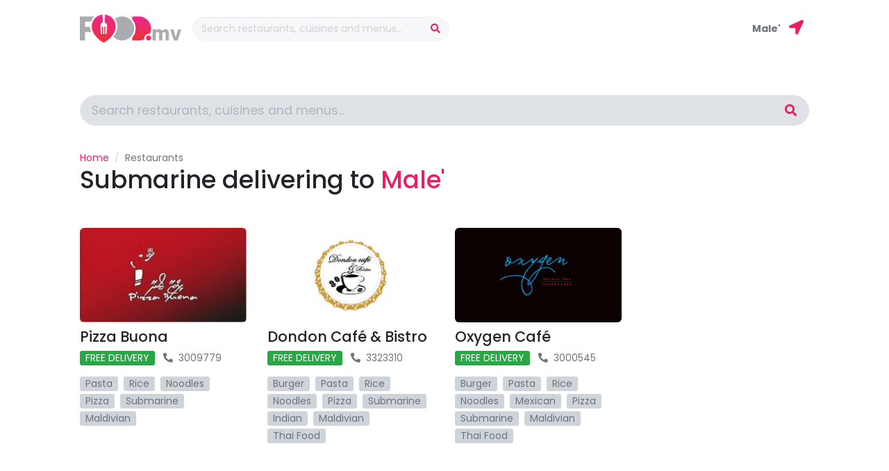

--- FILE ---
content_type: text/html; charset=UTF-8
request_url: https://food.mv/restaurants?category=22&page=2
body_size: 4166
content:
<!DOCTYPE html>
<html lang="en">
    <head>
	<meta charset="utf-8">
	<meta name="viewport" content="width=device-width, initial-scale=1, shrink-to-fit=no">
	<meta name="theme-color" content="#E91E63" />
    <link rel="manifest" href="/manifest.json">

    <meta name="csrf-token" content="zyoVoami4VwkdNGvZ9FIdNhZiZi5dRjjuvYAc9AL">

	<title>Food.mv - Restaurants</title>

	<link rel="apple-touch-icon" sizes="180x180" href="https://food.mv/img/apple-touch-icon.png">
<link rel="shortcut icon" href="https://food.mv/favicon.ico">
	<!-- Vendor Styles -->

    <link href="https://fonts.googleapis.com/css?family=Poppins:300,400,400i,500,600,700,800&display=swap" rel="stylesheet">
    <link rel="stylesheet" href="https://food.mv/vendors/select2/dist/css/select2.min.css">
    <link rel="stylesheet" href="https://food.mv/vendors/fontawesome/css/all.min.css">
    <link href="https://food.mv/vendors/aos/dist/aos.css" rel="stylesheet">
    <link href="https://food.mv/vendors/jquery-bootstrap-scrolling-tabs/dist/jquery.scrolling-tabs.min.css" rel="stylesheet">
    <link href="https://food.mv/vendors/lightgallery/dist/css/lightgallery.min.css" rel="stylesheet">
    <link rel="stylesheet" href="https://food.mv/vendors/jquery.scrollbar/jquery.scrollbar.css">
	
	<!-- Custom Styles -->
	<link rel="stylesheet" type="text/css" href="/css/app.css">

	
			<meta property="fb:admins" content="fooddotmv"/>
<meta property="og:type" content="article">
<meta property="og:site_name" content="fooddotmv"/>
<meta property="og:url" content="https://food.mv/restaurants">
<meta property="og:title" content="Food.mv">
<meta property="og:image" content="https://food.mv/img/og-image.jpg">
<meta property="og:description" content="Find mouth watering cuisine, tasty menus and stunning restaurants near you! View Maldivian restaurant menus online. View delivery and takeaway options and order via our website."><meta name="twitter:card" content="summary_large_image">
<meta name="twitter:creator" content="@fooddotmv">
<meta name="twitter:site" content="@fooddotmv">
<meta name="twitter:domain" content="https://food.mv">
<meta name="twitter:title" content="Food.mv">
<meta name="twitter:description" content="Find mouth watering cuisine, tasty menus and stunning restaurants near you! View Maldivian restaurant menus online. View delivery and takeaway options and order via our website.">
<meta name="twitter:image" content="https://food.mv/img/og-image.jpg">
<meta name="Keywords" content="food, Javaabu, Maldives, eat, Dhivehi, restaurants, cuisine, menu, hungry, pizza, rice, delivery, takeaway, online, maldivian, foodhub, Pizza, submarine, male, hulhumale, badhige, food menu, dinemore, baduhai, biriyani, submarines, dine more, beef submarine, chicken submarine, home delivery, seera, kaage, order food online, food delivery maldives, online food order">
<meta name="Description" content="Find mouth watering cuisine, tasty menus and stunning restaurants near you! View Maldivian restaurant menus online. View delivery and takeaway options and order via our website.">	
    <!-- Scripts -->
    <script>
        window.Laravel = {"csrfToken":"zyoVoami4VwkdNGvZ9FIdNhZiZi5dRjjuvYAc9AL","apiUrl":"https:\/\/food.mv\/api\/v1","homeUrl":"https:\/\/food.mv"}    </script>
</head>
    
    <body >
            <header id="header">
    <nav id="main-navbar" class="navbar navbar-expand-lg navbar-light fixed-top sps--abv sps ">
        <div class="container-lg justify-content-start">
            <a class="navbar-brand" href="https://food.mv">
                <img class="navbar-logo" src="https://food.mv/img/web-header-logo.png" alt="Food.mv">
            </a>

            <form method="GET" action="https://food.mv/restaurants" accept-charset="UTF-8" class="form-inline sps sps--abv " id="search-bar" data-sps-offset="82">
<div class="input-group search-bar-input">
    <input class="form-control btn-rounded border-light bg-light" placeholder="Search restaurants, cuisines and menus..." name="search" type="search">
    <div class="input-group-append">
        <button class="btn btn-primary btn-rounded shadow-none border-light bg-light text-primary" type="submit">
            <i class="fa fa-search"></i>
        </button>
    </div>
</div>
</form>

            <div class="ml-auto d-flex align-items-center">
            <span title="Male&#039; City, Male&#039;" class="text-truncate selected-location text-muted font-weight-bold mr-1">
            Male&#039;
        </span>
        <a  data-toggle="modal"
        data-target="#delivery-location"
        href="#"
        class="btn btn-link btn-icon-circle"
        title="Switch location">
        <i class="fa fa-location-arrow fa-largerx"></i>
    </a>
</div>

        </div>
    </nav>
</header>
    
        <div id="wrapper" class="general-wrapper">
            <div class="container-lg pt-3 pt-md-0">

        <form method="GET" action="https://food.mv/restaurants" accept-charset="UTF-8" class="d-none d-md-block py-4">
        <div class="input-group">
    <input class="form-control bg-gray-input form-control-lg shadow-none btn-rounded border-gray-input bg-muted" placeholder="Search restaurants, cuisines and menus..." name="search" type="search">
    <div class="input-group-append">
        <button class="btn btn-lg btn-primary btn-rounded shadow-none border-gray-input bg-light bg-gray-input text-primary" type="submit">
            <i class="fa fa-search"></i>
        </button>
    </div>
</div>
        </form>

        <ol class="breadcrumb">
        
                            <li class="breadcrumb-item"><a href="https://food.mv">Home</a></li>
            
        
                            <li class="breadcrumb-item active">Restaurants</li>
            
            </ol>



        <h1 class="page-title mb-5">
            Submarine
                            delivering to <span class="text-primary">
                    Male&#039;
                </span>
                    </h1>

                    <div class="jscroll">
                <div class="card-deck d-block d-sm-flex">
    <div class="card card-divider restaurant-card mb-sm-gutter-2 py-3 py-sm-0 mb-gutter  card-lg-3 card-sm-6">
    <div class="media mb-3 mb-sm-0 d-sm-block d-flex">
        <a class="mb-sm-2 mb-0 mr-sm-0 mr-3 d-block w-sm-100" href="https://food.mv/pizzabuona">
            <div class="restaurant-thumb rounded" style="background-image: url('https://foodmv.s3.amazonaws.com/gpzOayL3/c/yhoh5we8-thumb_md.jpg')"></div>
        </a>

        <div class="media-body">
            <h4 class="card-title mb-1 mb-sm-2">
                <a class="text-body" href="https://food.mv/pizzabuona">
                    Pizza Buona
                </a>
            </h4>

            <div class="restaurant-meta mb-2">
            <span class="meta-item delivery-status">
            <span class="px-2 text-white text-uppercase rounded-sm status solid bg-success d-inline-block">
                Free Delivery
            </span>
        </span>
        




        <span class="phone meta-item">
        <i class="fa fa-flip-horizontal fa-phone mr-1"></i>
        <a href="tel:3009779" class="text-muted" target="_blank">
            3009779
        </a>
    </span>
    </div>

            <div class="restaurant-categories tags mb-sm-4 mb-0">
        <span class="tag">Pasta</span>
        <span class="tag">Rice</span>
        <span class="tag">Noodles</span>
        <span class="tag">Pizza</span>
        <span class="tag">Submarine</span>
        <span class="tag">Maldivian</span>
    </div>
        </div>
    </div>

    </div>
    <div class="card card-divider restaurant-card mb-sm-gutter-2 py-3 py-sm-0 mb-gutter  card-lg-3 card-sm-6">
    <div class="media mb-3 mb-sm-0 d-sm-block d-flex">
        <a class="mb-sm-2 mb-0 mr-sm-0 mr-3 d-block w-sm-100" href="https://food.mv/dondoncafebistro">
            <div class="restaurant-thumb rounded" style="background-image: url('https://foodmv.s3.amazonaws.com/xE1AW7a3/c/hatdlykp-thumb_md.jpg')"></div>
        </a>

        <div class="media-body">
            <h4 class="card-title mb-1 mb-sm-2">
                <a class="text-body" href="https://food.mv/dondoncafebistro">
                    Dondon Café &amp; Bistro
                </a>
            </h4>

            <div class="restaurant-meta mb-2">
            <span class="meta-item delivery-status">
            <span class="px-2 text-white text-uppercase rounded-sm status solid bg-success d-inline-block">
                Free Delivery
            </span>
        </span>
        




        <span class="phone meta-item">
        <i class="fa fa-flip-horizontal fa-phone mr-1"></i>
        <a href="tel:3323310" class="text-muted" target="_blank">
            3323310
        </a>
    </span>
    </div>

            <div class="restaurant-categories tags mb-sm-4 mb-0">
        <span class="tag">Burger</span>
        <span class="tag">Pasta</span>
        <span class="tag">Rice</span>
        <span class="tag">Noodles</span>
        <span class="tag">Pizza</span>
        <span class="tag">Submarine</span>
        <span class="tag">Indian</span>
        <span class="tag">Maldivian</span>
        <span class="tag">Thai Food</span>
    </div>
        </div>
    </div>

    </div>
    <div class="card card-divider restaurant-card mb-sm-gutter-2 py-3 py-sm-0 mb-gutter  card-lg-3 card-sm-6">
    <div class="media mb-3 mb-sm-0 d-sm-block d-flex">
        <a class="mb-sm-2 mb-0 mr-sm-0 mr-3 d-block w-sm-100" href="https://food.mv/oxygencafe">
            <div class="restaurant-thumb rounded" style="background-image: url('https://foodmv.s3.amazonaws.com/V7lOOxyL/c/cfbnf83c-thumb_md.jpg')"></div>
        </a>

        <div class="media-body">
            <h4 class="card-title mb-1 mb-sm-2">
                <a class="text-body" href="https://food.mv/oxygencafe">
                    Oxygen Café
                </a>
            </h4>

            <div class="restaurant-meta mb-2">
            <span class="meta-item delivery-status">
            <span class="px-2 text-white text-uppercase rounded-sm status solid bg-success d-inline-block">
                Free Delivery
            </span>
        </span>
        




        <span class="phone meta-item">
        <i class="fa fa-flip-horizontal fa-phone mr-1"></i>
        <a href="tel:3000545" class="text-muted" target="_blank">
            3000545
        </a>
    </span>
    </div>

            <div class="restaurant-categories tags mb-sm-4 mb-0">
        <span class="tag">Burger</span>
        <span class="tag">Pasta</span>
        <span class="tag">Rice</span>
        <span class="tag">Noodles</span>
        <span class="tag">Mexican</span>
        <span class="tag">Pizza</span>
        <span class="tag">Submarine</span>
        <span class="tag">Maldivian</span>
        <span class="tag">Thai Food</span>
    </div>
        </div>
    </div>

    </div>
</div>

                <div class="pagination-wrapper">
    <ul class="pagination" role="navigation">
        
                    <li class="page-item">
                <a class="page-link" href="https://food.mv/restaurants?category=22&amp;page=1" rel="prev" aria-label="&laquo; Previous">
                    <i class="fa fa-chevron-left"></i>
                </a>
            </li>
        
        
                    
            
            
                                                                        <li class="page-item"><a class="page-link" href="https://food.mv/restaurants?category=22&amp;page=1">1</a></li>
                                                                                <li class="page-item active" aria-current="page"><span class="page-link">2</span></li>
                                                        
        
                    <li class="page-item disabled" aria-disabled="true" aria-label="Next &raquo;">
                <span class="page-link" aria-hidden="true">
                    <i class="fa fa-chevron-right"></i>
                </span>
            </li>
            </ul>
</div>

            </div>
        
    </div>
        </div>
            <footer id="footer" class="py-5 bg-dark text-white text-center text-md-left">
    <div class="container-lg pt-4">
        <div class="row mb-4 mb-md-5">
            <div class="col-md-6 mb-5 mb-md-0">
                <h2 class="font-weight-bold">It&#039;s free!</h2>
                <p class="footer-message mx-auto mx-md-0">List your restaurant and menu on food.mv for completely FREE and reach thousands of hungry customers looking for you!</p>
                <a href="https://food.mv/get-listed" class="btn btn-primary">
                    Get Started
                </a>
            </div>
            <div class="col-md-6 justify-content-center justify-content-md-end d-flex">
                <nav class="footer-nav nav flex-column">
        <a class="nav-link" href="https://food.mv/get-listed">
        Get Listed
    </a>
        <a class="nav-link" href="https://food.mv/about">
        About Us
    </a>
        <a class="nav-link" href="https://food.mv/contact">
        Contact Us
    </a>
        <a class="nav-link" href="https://food.mv/privacy-policy">
        Privacy Policy
    </a>
    </nav>
            </div>
        </div>

        <div class="copyright pt-1 pt-md-4">
            <div class="row">
                <div class="col-md-6 order-md-12 mb-3 mb-md-0">
                    <div class="social-nav-wrapper">
    <nav class="nav social-nav flex-row justify-content-center justify-content-md-end">
                                    <a class="nav-link social-facebook" target="_blank" title="Facebook" href="https://facebook.com/fooddotmv">
                    <i class="fab fa-facebook-square"></i>
                </a>
                                                <a class="nav-link social-twitter" target="_blank" title="Twitter" href="https://twitter.com/fooddotmv">
                    <i class="fab fa-twitter"></i>
                </a>
                                                <a class="nav-link social-instagram" target="_blank" title="Instagram" href="https://instagram.com/fooddotmv">
                    <i class="fab fa-instagram"></i>
                </a>
                                                                                
        
    </nav>
</div>
                </div>
                <div class="col-md-6">
                    <div class="copyright-text text-muted">
                        Copyright &copy; 2026 Javaabu Private Limited <br>
                        All Rights Reserved
                    </div>
                </div>
            </div>
        </div>
    </div>
</footer>

<!-- jQuery -->
<script src="https://food.mv/js/jquery-bootstrap.js"></script>

<!-- Custom JS-->
<script src="/js/vendors.js?id=559ebddfd1fda505a7d8"></script>
<script src="https://food.mv/js/select2-custom.js"></script>

<!-- Custom JS-->
<script src="/js/app.js"></script>

	<!-- Global site tag (gtag.js) - Google Analytics -->
<script async src="https://www.googletagmanager.com/gtag/js?id=UA-161812683-1"></script>
<script>
    window.dataLayer = window.dataLayer || [];
    function gtag(){dataLayer.push(arguments);}
    gtag('js', new Date());

    gtag('config', 'UA-161812683-1');
</script>
    <!-- Facebook Pixel Code -->
<script>
    !function(f,b,e,v,n,t,s)
    {if(f.fbq)return;n=f.fbq=function(){n.callMethod?
        n.callMethod.apply(n,arguments):n.queue.push(arguments)};
        if(!f._fbq)f._fbq=n;n.push=n;n.loaded=!0;n.version='2.0';
        n.queue=[];t=b.createElement(e);t.async=!0;
        t.src=v;s=b.getElementsByTagName(e)[0];
        s.parentNode.insertBefore(t,s)}(window, document,'script',
        'https://connect.facebook.net/en_US/fbevents.js');
    fbq('init', '2478703209111098');
    fbq('track', 'PageView');
</script>
<noscript><img height="1" width="1" style="display:none"
               src="https://www.facebook.com/tr?id=2478703209111098&ev=PageView&noscript=1"
    /></noscript>
<!-- End Facebook Pixel Code -->

<div class="modal fade" id="delivery-location" tabindex="-1" role="dialog">
    <div class="modal-dialog modal-dialog-centered w-90 w-sm-75" role="document">
        <div class="modal-content">
            <div class="modal-header border-0 pb-0">
                <button type="button" class="close" data-dismiss="modal" aria-label="Close">
                    <span aria-hidden="true">&times;</span>
                </button>
            </div>
            <div class="modal-body text-center pb-5 px-4 px-sm-5">
                <h5 class="modal-title mb-4">Change location</h5>

                <form method="GET" action="https://food.mv/restaurants" accept-charset="UTF-8" class="w-100 mx-auto auto-filters">
                                <div class="input-group delivery-location-input">
                    <div class="input-group-prepend">
                        <div class="input-group-text">
                            <i class="fa fa-map-marker-alt text-primary"></i>
                        </div>
                    </div>
                    <select class="form-control select2-ajax" data-select-ajax-url="https://food.mv/api/v1/cities" data-name-field="formatted_name" data-allow-clear="true" data-placeholder="Start typing your location..." name="delivery_location"><option value=""></option><option value="205" selected="selected">Male&#039; City, Male&#039;</option></select>
                </div>
                </form>

            </div>
        </div>
    </div>
</div>
        <script defer src="https://static.cloudflareinsights.com/beacon.min.js/vcd15cbe7772f49c399c6a5babf22c1241717689176015" integrity="sha512-ZpsOmlRQV6y907TI0dKBHq9Md29nnaEIPlkf84rnaERnq6zvWvPUqr2ft8M1aS28oN72PdrCzSjY4U6VaAw1EQ==" data-cf-beacon='{"version":"2024.11.0","token":"4b39c1e7198942a38d518b8440ccbea3","r":1,"server_timing":{"name":{"cfCacheStatus":true,"cfEdge":true,"cfExtPri":true,"cfL4":true,"cfOrigin":true,"cfSpeedBrain":true},"location_startswith":null}}' crossorigin="anonymous"></script>
</body>
</html>


--- FILE ---
content_type: application/javascript; charset=utf-8
request_url: https://food.mv/js/app.js
body_size: 3965
content:
/******/ (function(modules) { // webpackBootstrap
/******/ 	// The module cache
/******/ 	var installedModules = {};
/******/
/******/ 	// The require function
/******/ 	function __webpack_require__(moduleId) {
/******/
/******/ 		// Check if module is in cache
/******/ 		if(installedModules[moduleId]) {
/******/ 			return installedModules[moduleId].exports;
/******/ 		}
/******/ 		// Create a new module (and put it into the cache)
/******/ 		var module = installedModules[moduleId] = {
/******/ 			i: moduleId,
/******/ 			l: false,
/******/ 			exports: {}
/******/ 		};
/******/
/******/ 		// Execute the module function
/******/ 		modules[moduleId].call(module.exports, module, module.exports, __webpack_require__);
/******/
/******/ 		// Flag the module as loaded
/******/ 		module.l = true;
/******/
/******/ 		// Return the exports of the module
/******/ 		return module.exports;
/******/ 	}
/******/
/******/
/******/ 	// expose the modules object (__webpack_modules__)
/******/ 	__webpack_require__.m = modules;
/******/
/******/ 	// expose the module cache
/******/ 	__webpack_require__.c = installedModules;
/******/
/******/ 	// define getter function for harmony exports
/******/ 	__webpack_require__.d = function(exports, name, getter) {
/******/ 		if(!__webpack_require__.o(exports, name)) {
/******/ 			Object.defineProperty(exports, name, { enumerable: true, get: getter });
/******/ 		}
/******/ 	};
/******/
/******/ 	// define __esModule on exports
/******/ 	__webpack_require__.r = function(exports) {
/******/ 		if(typeof Symbol !== 'undefined' && Symbol.toStringTag) {
/******/ 			Object.defineProperty(exports, Symbol.toStringTag, { value: 'Module' });
/******/ 		}
/******/ 		Object.defineProperty(exports, '__esModule', { value: true });
/******/ 	};
/******/
/******/ 	// create a fake namespace object
/******/ 	// mode & 1: value is a module id, require it
/******/ 	// mode & 2: merge all properties of value into the ns
/******/ 	// mode & 4: return value when already ns object
/******/ 	// mode & 8|1: behave like require
/******/ 	__webpack_require__.t = function(value, mode) {
/******/ 		if(mode & 1) value = __webpack_require__(value);
/******/ 		if(mode & 8) return value;
/******/ 		if((mode & 4) && typeof value === 'object' && value && value.__esModule) return value;
/******/ 		var ns = Object.create(null);
/******/ 		__webpack_require__.r(ns);
/******/ 		Object.defineProperty(ns, 'default', { enumerable: true, value: value });
/******/ 		if(mode & 2 && typeof value != 'string') for(var key in value) __webpack_require__.d(ns, key, function(key) { return value[key]; }.bind(null, key));
/******/ 		return ns;
/******/ 	};
/******/
/******/ 	// getDefaultExport function for compatibility with non-harmony modules
/******/ 	__webpack_require__.n = function(module) {
/******/ 		var getter = module && module.__esModule ?
/******/ 			function getDefault() { return module['default']; } :
/******/ 			function getModuleExports() { return module; };
/******/ 		__webpack_require__.d(getter, 'a', getter);
/******/ 		return getter;
/******/ 	};
/******/
/******/ 	// Object.prototype.hasOwnProperty.call
/******/ 	__webpack_require__.o = function(object, property) { return Object.prototype.hasOwnProperty.call(object, property); };
/******/
/******/ 	// __webpack_public_path__
/******/ 	__webpack_require__.p = "/";
/******/
/******/
/******/ 	// Load entry module and return exports
/******/ 	return __webpack_require__(__webpack_require__.s = 3);
/******/ })
/************************************************************************/
/******/ ({

/***/ "./resources/js/app.js":
/*!*****************************!*\
  !*** ./resources/js/app.js ***!
  \*****************************/
/*! no static exports found */
/***/ (function(module, exports) {

function _typeof(obj) { "@babel/helpers - typeof"; if (typeof Symbol === "function" && typeof Symbol.iterator === "symbol") { _typeof = function _typeof(obj) { return typeof obj; }; } else { _typeof = function _typeof(obj) { return obj && typeof Symbol === "function" && obj.constructor === Symbol && obj !== Symbol.prototype ? "symbol" : typeof obj; }; } return _typeof(obj); }

/**
 * We'll register a HTTP interceptor to attach the "CSRF" header to each of
 * the outgoing requests issued by this application. The CSRF middleware
 * included with Laravel will automatically verify the header's value.
 */
(function () {
  var op = XMLHttpRequest.prototype.open;

  XMLHttpRequest.prototype.open = function () {
    var resp = op.apply(this, arguments);
    var token = document.head.querySelector('meta[name="csrf-token"]');
    this.setRequestHeader('X-CSRF-Token', token.content);
    return resp;
  };
})();
/**
 * Single map
 */


window.generateSingleLocationMap = function (map_elem, params) {
  var map_options = {
    center: new google.maps.LatLng(params.lat, params.lng),
    zoom: params.zoom || 15,
    mapTypeId: google.maps.MapTypeId.ROADMAP,
    streetViewControl: false,
    disableDefaultUI: true,
    draggable: false
  };
  var map = new google.maps.Map(map_elem, map_options);
  var marker_lat_lng = new google.maps.LatLng(params.lat, params.lng); // Origins, anchor positions and coordinates of the marker increase in the X
  // direction to the right and in the Y direction down.

  var custom_marker = {
    url: params.marker,
    scaledSize: new google.maps.Size(58, 66),
    origin: new google.maps.Point(0, 0),
    anchor: new google.maps.Point(29, 61)
  }; // Shapes define the clickable region of the icon. The type defines an HTML
  // <area> element 'poly' which traces out a polygon as a series of X,Y points.
  // The final coordinate closes the poly by connecting to the first coordinate.

  var custom_shape = {
    coords: [5, 5, 53, 5, 53, 61, 5, 61],
    type: 'poly'
  };
  var marker = new google.maps.Marker({
    animation: google.maps.Animation.DROP,
    position: marker_lat_lng,
    icon: custom_marker,
    shape: custom_shape,
    map: map,
    draggable: false
  });
};
/**
 * Number formating
 *
 * @param x
 * @return {string}
 */


window.numberWithCommas = function (x) {
  var parts = x.toString().split(".");
  parts[0] = parts[0].replace(/\B(?=(\d{3})+(?!\d))/g, ",");
  return parts.join(".");
};
/**
 * Recalculate scroll pos styling elements
 */


window.recalculateSpsElems = function () {
  $('[data-sps-dynamic]').each(function () {
    var reference_el = $($(this).data('sps-dynamic'));

    if (reference_el.length) {
      var dynamic_pos = reference_el.outerHeight(true);
      var extra_height = parseInt($(this).data('sps-extra-offset') || 0, 10);
      var new_offset = dynamic_pos; // sm and down, add navbar height too

      if (window.matchMedia('(max-width: 887.98px)').matches) {
        new_offset += $('#header').outerHeight(true);
      } else {
        new_offset += extra_height;
      }

      $(this).attr('data-sps-offset', new_offset);
    }
  });
};

$(window).on('load resize', function () {
  // recalculate positionings
  recalculateSpsElems();
});
$(document).ready(function () {
  ScrollPosStyler.init();
  $('[data-sps-trigger].collapse').on('hidden.bs.collapse', function () {
    recalculateSpsElems();
  }).on('shown.bs.collapse', function () {
    recalculateSpsElems();
  });
  $('[data-map]').each(function () {
    var map_elem = this;
    var map_params = $(this).data('map');
    generateSingleLocationMap(map_elem, map_params);
  });
  $('[data-toggle="tooltip"]').tooltip({
    trigger: 'click',
    delay: {
      show: 200,
      hide: 100
    }
  });
  /**
   * Show the tooltip
   *
   * @param el
   * @param message
   */

  function setTooltip(el, message) {
    $(el).tooltip('hide').attr('data-original-title', message).tooltip('show');
  }
  /**
   * Hide the tooltip
   *
   * @param el
   */


  function hideTooltip(el) {
    setTimeout(function () {
      $(el).tooltip('hide');
    }, 1000);
  }

  var clipboard = new ClipboardJS('.copy-btn');
  clipboard.on('success', function (e) {
    setTooltip(e.trigger, 'Copied!');
    hideTooltip(e.trigger);
  });
  $('[data-gallery-thumb]').on('click', function (e) {
    e.preventDefault();
    var thumbs_wrapper = $(this).closest('[data-gallery-images]');
    var images = thumbs_wrapper.data('gallery-images');
    var selected_index = parseInt($(this).data('gallery-thumb'), 10);

    if (!thumbs_wrapper.data('lightGallery')) {
      $(this).lightGallery({
        dynamic: true,
        share: false,
        index: selected_index,
        dynamicEl: images
      });
    } else {
      var lightgallery = thumbs_wrapper.lightGallery();
      lightgallery.one('onAfterOpen.lg', function (e) {
        thumbs_wrapper.data('lightGallery').slide(selected_index);
        thumbs_wrapper.trigger('onBeforeSlide.lg', [Math.max(selected_index - 1, 0), selected_index, false, false]);
      });
    }
  }); // Smooth scrolling using jQuery easing

  $('a.smooth-scroll').click(function () {
    if (location.pathname.replace(/^\//, '') == this.pathname.replace(/^\//, '') && location.hostname == this.hostname) {
      var target = $(this.hash);
      target = target.length ? target : $('[name=' + this.hash.slice(1) + ']');

      if (target.length) {
        var header_height = window.matchMedia('(max-width: 887.98px)').matches ? $('#search-bar').outerHeight(true) : $('#main-navbar').outerHeight(true);
        var extra_offset = parseInt($(this).data('scroll-offset') || 0, 10);
        $('html, body').animate({
          scrollTop: target.offset().top - (header_height + extra_offset + 15)
        }, 1000, 'easeInOutExpo');
        return false;
      }
    }
  });
  $('.scrolling-tabs').scrollingTabs({
    bootstrapVersion: 4,
    scrollToTabEdge: true,
    disableScrollArrowsOnFullyScrolled: true,
    enableSwiping: true,
    cssClassLeftArrow: 'fa fa-chevron-left',
    cssClassRightArrow: 'fa fa-chevron-right',
    forceActiveTab: true,
    handleDelayedScrollbar: true
  }); // move to active tab on scroll change
  // https://stackoverflow.com/questions/48693913/bootstrap-4-activate-bs-scrollspy-event-is-not-firing

  $(window).on('activate.bs.scrollspy', function () {
    $('.scrolling-tabs').scrollingTabs('scrollToActiveTab');
  });
  /**
   * Auto submit filters
   */

  $('.auto-filters input[type=checkbox], .auto-filters input[type=radio], .auto-filters select').on('change', function (e) {
    var filter_form = $(this).closest('form');

    if (filter_form.length) {
      filter_form.submit();
    }
  });
  var loading_card = "\n    <div class=\"card card-divider card-lg-3 card-sm-6 restaurant-card mb-sm-gutter-2 py-3 py-sm-0 mb-gutter\">\n        <div class=\"media mb-3 mb-sm-0 d-sm-block d-flex\">\n            <div class=\"mb-sm-2 mb-0 mr-sm-0 mr-3 d-block w-sm-100 bg-loading restaurant-thumb rounded\"></div>\n\n            <div class=\"media-body\">\n                <div class=\"bg-loading loading-title mb-1 mb-sm-2\">\n                </div>\n\n                <div class=\"restaurant-meta mb-2\">\n                    <span class=\"bg-loading loading-meta meta-item\"></span>\n                    <span class=\"bg-loading loading-meta meta-item\"></span>\n                </div>\n            </div>\n        </div>\n    </div>";
  var loading_html = "<div class=\"card-deck d-block d-sm-flex\">" + loading_card + loading_card + loading_card + loading_card + "</div>";
  $('.jscroll').jscroll({
    loadingHtml: loading_html,
    padding: 20,
    nextSelector: '.pagination a[rel=next]',
    contentSelector: '.jscroll',
    callback: function callback(e) {
      $('.jscroll .pagination-wrapper').hide();
    }
  });
  $('.jscroll .pagination-wrapper').hide();
  AOS.init({
    once: true
  });

  if ($('body').data('spy') === 'scroll' && window.location.hash) {
    var target = $(window.location.hash);
    target = target.length ? target : $('[name=' + this.hash.slice(1) + ']');

    if (target.length) {
      var header_height = window.matchMedia('(max-width: 887.98px)').matches ? $('#search-bar').outerHeight(true) : $('#main-navbar').outerHeight(true);
      var extra_offset = 42;
      $('html, body').animate({
        scrollTop: target.offset().top - (header_height + extra_offset + 15)
      }, 1000, 'easeInOutExpo');
      return false;
    }
  } // get user location


  if (navigator.geolocation && (typeof Storage === "undefined" ? "undefined" : _typeof(Storage)) !== undefined && localStorage.getItem('location_updated') !== true) {
    /*navigator.geolocation.getCurrentPosition(function(position) {
        if (position.coords.latitude && position.coords.longitude) {
            localStorage.setItem('location_updated', true);
            document.cookie = "user_location="+ JSON.stringify({lat: position.coords.latitude, lng: position.coords.longitude});
        }
    });*/
  } else {
    document.cookie = "user_location=;";
  }
});
$.fn.select2.defaults.set('theme', 'bootstrap4');
window.addEventListener('load', function (e) {
  if ('serviceWorker' in navigator) {
    try {
      navigator.serviceWorker.register('/service-worker.js');
    } catch (e) {
      alert('ServiceWorker registration failed. Sorry about that.');
    }

    navigator.serviceWorker.ready.then(function (registration) {
      registration.update();
    });
  }
});

/***/ }),

/***/ 3:
/*!***********************************!*\
  !*** multi ./resources/js/app.js ***!
  \***********************************/
/*! no static exports found */
/***/ (function(module, exports, __webpack_require__) {

module.exports = __webpack_require__(/*! C:\laragon\www\foodmv\resources\js\app.js */"./resources/js/app.js");


/***/ })

/******/ });

--- FILE ---
content_type: application/javascript; charset=utf-8
request_url: https://food.mv/js/select2-custom.js
body_size: 2953
content:
/******/ (function(modules) { // webpackBootstrap
/******/ 	// The module cache
/******/ 	var installedModules = {};
/******/
/******/ 	// The require function
/******/ 	function __webpack_require__(moduleId) {
/******/
/******/ 		// Check if module is in cache
/******/ 		if(installedModules[moduleId]) {
/******/ 			return installedModules[moduleId].exports;
/******/ 		}
/******/ 		// Create a new module (and put it into the cache)
/******/ 		var module = installedModules[moduleId] = {
/******/ 			i: moduleId,
/******/ 			l: false,
/******/ 			exports: {}
/******/ 		};
/******/
/******/ 		// Execute the module function
/******/ 		modules[moduleId].call(module.exports, module, module.exports, __webpack_require__);
/******/
/******/ 		// Flag the module as loaded
/******/ 		module.l = true;
/******/
/******/ 		// Return the exports of the module
/******/ 		return module.exports;
/******/ 	}
/******/
/******/
/******/ 	// expose the modules object (__webpack_modules__)
/******/ 	__webpack_require__.m = modules;
/******/
/******/ 	// expose the module cache
/******/ 	__webpack_require__.c = installedModules;
/******/
/******/ 	// define getter function for harmony exports
/******/ 	__webpack_require__.d = function(exports, name, getter) {
/******/ 		if(!__webpack_require__.o(exports, name)) {
/******/ 			Object.defineProperty(exports, name, { enumerable: true, get: getter });
/******/ 		}
/******/ 	};
/******/
/******/ 	// define __esModule on exports
/******/ 	__webpack_require__.r = function(exports) {
/******/ 		if(typeof Symbol !== 'undefined' && Symbol.toStringTag) {
/******/ 			Object.defineProperty(exports, Symbol.toStringTag, { value: 'Module' });
/******/ 		}
/******/ 		Object.defineProperty(exports, '__esModule', { value: true });
/******/ 	};
/******/
/******/ 	// create a fake namespace object
/******/ 	// mode & 1: value is a module id, require it
/******/ 	// mode & 2: merge all properties of value into the ns
/******/ 	// mode & 4: return value when already ns object
/******/ 	// mode & 8|1: behave like require
/******/ 	__webpack_require__.t = function(value, mode) {
/******/ 		if(mode & 1) value = __webpack_require__(value);
/******/ 		if(mode & 8) return value;
/******/ 		if((mode & 4) && typeof value === 'object' && value && value.__esModule) return value;
/******/ 		var ns = Object.create(null);
/******/ 		__webpack_require__.r(ns);
/******/ 		Object.defineProperty(ns, 'default', { enumerable: true, value: value });
/******/ 		if(mode & 2 && typeof value != 'string') for(var key in value) __webpack_require__.d(ns, key, function(key) { return value[key]; }.bind(null, key));
/******/ 		return ns;
/******/ 	};
/******/
/******/ 	// getDefaultExport function for compatibility with non-harmony modules
/******/ 	__webpack_require__.n = function(module) {
/******/ 		var getter = module && module.__esModule ?
/******/ 			function getDefault() { return module['default']; } :
/******/ 			function getModuleExports() { return module; };
/******/ 		__webpack_require__.d(getter, 'a', getter);
/******/ 		return getter;
/******/ 	};
/******/
/******/ 	// Object.prototype.hasOwnProperty.call
/******/ 	__webpack_require__.o = function(object, property) { return Object.prototype.hasOwnProperty.call(object, property); };
/******/
/******/ 	// __webpack_public_path__
/******/ 	__webpack_require__.p = "/";
/******/
/******/
/******/ 	// Load entry module and return exports
/******/ 	return __webpack_require__(__webpack_require__.s = 0);
/******/ })
/************************************************************************/
/******/ ({

/***/ "./resources/js/select2-custom.js":
/*!****************************************!*\
  !*** ./resources/js/select2-custom.js ***!
  \****************************************/
/*! no static exports found */
/***/ (function(module, exports) {

function _typeof(obj) { "@babel/helpers - typeof"; if (typeof Symbol === "function" && typeof Symbol.iterator === "symbol") { _typeof = function _typeof(obj) { return typeof obj; }; } else { _typeof = function _typeof(obj) { return obj && typeof Symbol === "function" && obj.constructor === Symbol && obj !== Symbol.prototype ? "symbol" : typeof obj; }; } return _typeof(obj); }

$(document).ready(function () {
  //Iniate Select2 Plugin
  $('.select2-basic').select2(); //ajax select2

  $('.select2-ajax').each(function () {
    var element = $(this);
    var name_field = element.data('name-field') || 'name';
    var id_field = element.data('id-field') || 'id';
    element.select2({
      ajax: {
        url: element.data('select-ajax-url'),
        dataType: 'json',
        delay: 250,
        data: function data(params) {
          return {
            search: params.term,
            // search term
            page: params.page || 1,
            fields: id_field + ',' + name_field
          };
        },
        processResults: function processResults(data, params) {
          // parse the results into the format expected by Select2
          // since we are using custom formatting functions we do not need to
          // alter the remote JSON data, except to indicate that infinite
          // scrolling can be used
          params.page = params.page || 1;
          return {
            results: $.map(data.data, function (item) {
              return {
                text: item[name_field],
                id: item[id_field]
              };
            }),
            pagination: {
              more: data.next_page_url != null
            }
          };
        },
        cache: true
      },
      minimumInputLength: 1,
      allowClear: true,
      placeholder: $(this).attr('placeholder') || '-- Nothing Selected --'
    });
  });
  /*
   * SELECT2 AJAX Cascading Select Box
   * */

  $('[data-ajax-child]').on('change', function () {
    var element = $(this);
    var value = element.val();
    var child = element.data('ajax-child');
    var child_element = $(child);
    var name_field = child_element.data('name-field') || 'name';
    var id_field = child_element.data('id-field') || 'id';
    var filter = child_element.data('filter-field'); // get the url

    var urls = child_element.data('select-ajax-url');
    var url = '';

    if (_typeof(urls) === 'object') {
      url = urls[value]; // fallback to first url

      if (!url) {
        url = Object.keys(urls).length ? urls[Object.keys(urls)[0]] : '';
      }
    } else {
      url = urls;
    }

    if (value == null) {
      child_element.val(null);
      child_element.prop('disabled', true);
    } else {
      child_element.prop('disabled', false); //replace any parameters in the url

      url = url.replace(':value', value);
    }

    child_element.select2('destroy');
    child_element.select2({
      ajax: {
        url: url,
        dataType: 'json',
        data: function data(params) {
          var childquery = {
            search: params.term,
            fields: id_field + ',' + name_field
          };

          if (filter) {
            childquery[filter] = value;
          }

          return childquery;
        },
        processResults: function processResults(data, params) {
          // parse the results into the format expected by Select2
          // since we are using custom formatting functions we do not need to
          // alter the remote JSON data, except to indicate that infinite
          // scrolling can be used
          params.page = params.page || 1;
          return {
            results: $.map(data.data, function (item) {
              return {
                text: item[name_field],
                id: item[id_field]
              };
            }),
            pagination: {
              more: data.next_page_url != null
            }
          };
        },
        cache: true
      },
      minimumInputLength: 1,
      allowClear: true,
      placeholder: $(this).attr('placeholder') || '-- Nothing Selected --'
    });
    child_element.trigger('change');
  }).trigger('change'); //Select2 Cascade

  $('[data-select-child]').on('change', function () {
    var el = $(this);
    var selected_val = el.val();
    var child_select = $(el.data('select-child'));
    var parent_fallback = el.data('fallback');
    var fallback = child_select.data('fallback');
    var disable_child = el.data('disable-child') || false;

    if (selected_val) {
      var name_field = child_select.data('name-field') || 'name';
      var id_field = child_select.data('id-field') || 'id';
      var url = child_select.data('select-ajax-url');
      var filter = child_select.data('filter-field');
      url = url.replace(':value', selected_val);
      var params = {
        fields: id_field + ',' + name_field,
        per_page: -1
      };
      params[filter] = selected_val;
      var child_val = child_select.val() || '';
      $.ajax({
        url: url,
        dataType: 'json',
        data: params,
        beforeSend: function beforeSend() {
          child_select.prop('disabled', true);
          child_select.html('<option value="">Loading...</option>');
        },
        error: function error() {
          child_select.html('<option value="">Error Loading Options</option>');
        },
        success: function success(result) {
          var options = '';
          $.each(result, function (i) {
            // escape html
            // https://coderwall.com/p/jt7ysq/encode-string-to-html-entities-via-jquery
            var option_val = $('<div />').text(result[i][id_field]).html();
            var option_text = $('<div />').text(result[i][name_field]).html();
            options += '<option value="' + option_val + '">' + option_text + '</option>';
          });
          child_select.html(options);
          child_select.val(child_val);

          if (fallback) {
            if (result.length) {
              //hide the fallback
              $(fallback).prop('disabled', true).hide(); //display select

              child_select.prop('disabled', false);
              child_select.next().show();
            } else {
              //hide select
              child_select.next().hide();
              child_select.prop('disabled', true); //display fallback

              $(fallback).prop('disabled', false).show();
            }
          } else {
            child_select.prop('disabled', disable_child && !result.length ? true : false);
          }

          child_select.trigger('change');
        }
      });
    } else {
      child_select.html('');
      child_select.prop('disabled', true);

      if (fallback) {
        child_select.next().hide();
        $(fallback).show(); // if parent has fallback, and it's enabled

        if (parent_fallback && !$(parent_fallback).prop('disabled')) {
          $(fallback).prop('disabled', false);
        } else {
          $(fallback).prop('disabled', true);
        }
      }

      child_select.trigger('change');
    }
  }); //Select2 Cascade trigger root select

  $('[data-first][data-select-child]').trigger('change'); //Select2 Cascade Multiple Children

  $('[data-select-children]').on('change', function () {
    var el = $(this);
    var selected_val = el.val();
    var children_select = $(el.data('select-children'));

    if (selected_val) {
      var name_field = el.data('children-name-field') || 'name';
      var id_field = el.data('children-id-field') || 'id';
      var url = el.data('select-ajax-children-url');
      var filter = el.data('filter-field');
      var params = el.data('params') || {};
      params['fields'] = id_field + ',' + name_field;
      params['per_page'] = -1;
      params[filter] = selected_val;
      var children_vals = [];
      children_select.each(function (i) {
        children_vals[i] = $(this).val() || '';
      });
      $.ajax({
        url: url,
        dataType: 'json',
        data: params,
        beforeSend: function beforeSend() {
          children_select.each(function () {
            $(this).prop('disabled', true).html('<option value="">Loading...</option>');
          });
        },
        error: function error() {
          children_select.each(function () {
            $(this).html('<option value="">Error Loading Options</option>');
          });
        },
        success: function success(result) {
          var options = '';
          $.each(result, function (i) {
            // escape html
            // https://coderwall.com/p/jt7ysq/encode-string-to-html-entities-via-jquery
            var option_val = $('<div />').text(result[i][id_field]).html();
            var option_text = $('<div />').text(result[i][name_field]).html();
            options += '<option value="' + option_val + '">' + option_text + '</option>';
          });
          children_select.each(function (i) {
            var disable = false;
            var check_box_toggle = $(this).data('checkbox-toggle');

            if (check_box_toggle) {
              disable = $(check_box_toggle).val();
            }

            $(this).html(options).val(children_vals[i]).prop('disabled', disable);

            if (!disable) {
              $(this).trigger('change');
            } else {
              $(this).addClass('auto-disabled');
            }
          });
        }
      });
    } else {
      children_select.each(function () {
        $(this).html('').prop('disabled', true).trigger('change');
      });
    }
  }); //Select2 Cascade Children trigger root select

  $('[data-first][data-select-children]').trigger('change');
});

/***/ }),

/***/ "./resources/sass/admin/admin.scss":
/*!*****************************************!*\
  !*** ./resources/sass/admin/admin.scss ***!
  \*****************************************/
/*! no static exports found */
/***/ (function(module, exports) {

// removed by extract-text-webpack-plugin

/***/ }),

/***/ "./resources/sass/errors.scss":
/*!************************************!*\
  !*** ./resources/sass/errors.scss ***!
  \************************************/
/*! no static exports found */
/***/ (function(module, exports) {

// removed by extract-text-webpack-plugin

/***/ }),

/***/ "./resources/sass/marketing/marketing.scss":
/*!*************************************************!*\
  !*** ./resources/sass/marketing/marketing.scss ***!
  \*************************************************/
/*! no static exports found */
/***/ (function(module, exports) {

// removed by extract-text-webpack-plugin

/***/ }),

/***/ "./resources/sass/merchant/merchant.scss":
/*!***********************************************!*\
  !*** ./resources/sass/merchant/merchant.scss ***!
  \***********************************************/
/*! no static exports found */
/***/ (function(module, exports) {

// removed by extract-text-webpack-plugin

/***/ }),

/***/ "./resources/sass/print.scss":
/*!***********************************!*\
  !*** ./resources/sass/print.scss ***!
  \***********************************/
/*! no static exports found */
/***/ (function(module, exports) {

// removed by extract-text-webpack-plugin

/***/ }),

/***/ "./resources/sass/web/app.scss":
/*!*************************************!*\
  !*** ./resources/sass/web/app.scss ***!
  \*************************************/
/*! no static exports found */
/***/ (function(module, exports) {

// removed by extract-text-webpack-plugin

/***/ }),

/***/ 0:
/*!*********************************************************************************************************************************************************************************************************************************************************!*\
  !*** multi ./resources/js/select2-custom.js ./resources/sass/web/app.scss ./resources/sass/merchant/merchant.scss ./resources/sass/print.scss ./resources/sass/errors.scss ./resources/sass/marketing/marketing.scss ./resources/sass/admin/admin.scss ***!
  \*********************************************************************************************************************************************************************************************************************************************************/
/*! no static exports found */
/***/ (function(module, exports, __webpack_require__) {

__webpack_require__(/*! C:\laragon\www\foodmv\resources\js\select2-custom.js */"./resources/js/select2-custom.js");
__webpack_require__(/*! C:\laragon\www\foodmv\resources\sass\web\app.scss */"./resources/sass/web/app.scss");
__webpack_require__(/*! C:\laragon\www\foodmv\resources\sass\merchant\merchant.scss */"./resources/sass/merchant/merchant.scss");
__webpack_require__(/*! C:\laragon\www\foodmv\resources\sass\print.scss */"./resources/sass/print.scss");
__webpack_require__(/*! C:\laragon\www\foodmv\resources\sass\errors.scss */"./resources/sass/errors.scss");
__webpack_require__(/*! C:\laragon\www\foodmv\resources\sass\marketing\marketing.scss */"./resources/sass/marketing/marketing.scss");
module.exports = __webpack_require__(/*! C:\laragon\www\foodmv\resources\sass\admin\admin.scss */"./resources/sass/admin/admin.scss");


/***/ })

/******/ });